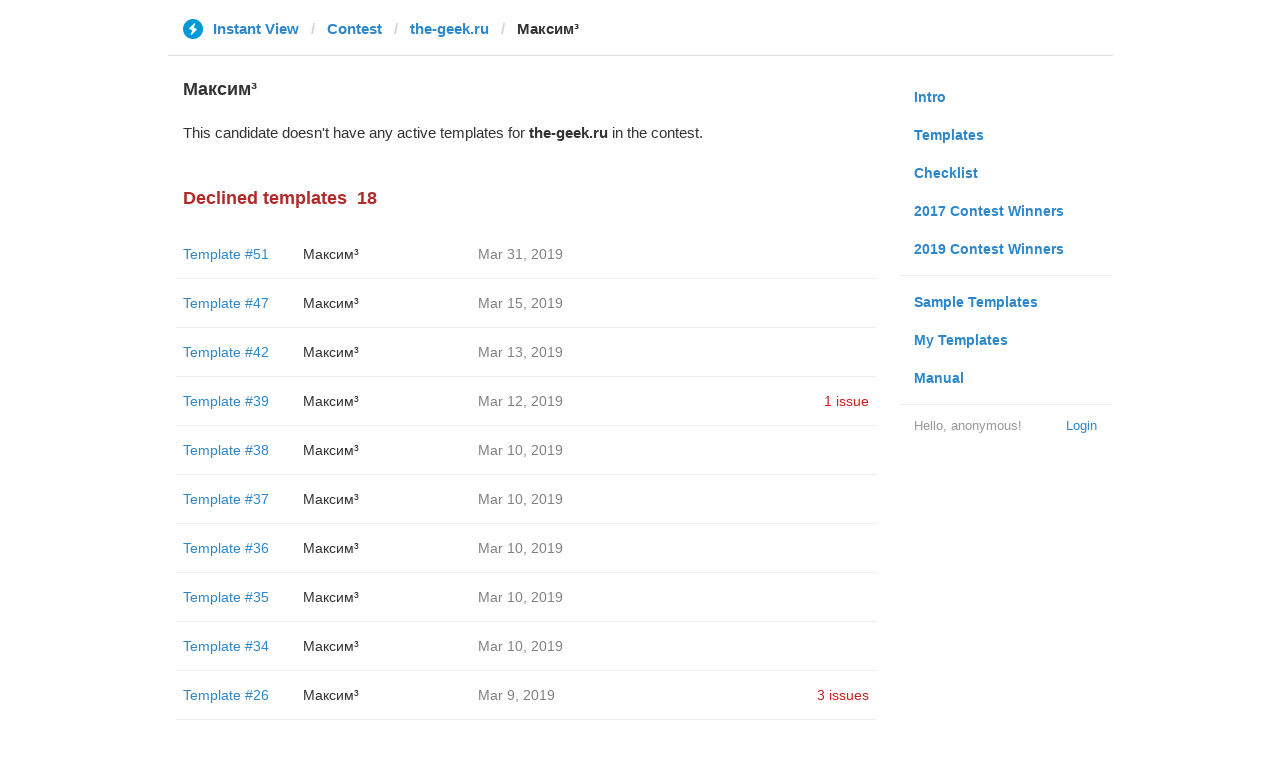

--- FILE ---
content_type: text/html; charset=utf-8
request_url: https://instantview.telegram.org/contest/the-geek.ru/candidate42/
body_size: 3259
content:
<!DOCTYPE html>
<html>
  <head>
    <meta charset="utf-8">
    <title>Contest - Instant View</title>
    
    <link rel="icon" type="image/svg+xml" href="/img/website_icon.svg?4">
<link rel="apple-touch-icon" sizes="180x180" href="/img/apple-touch-icon.png">
<link rel="icon" type="image/png" sizes="32x32" href="/img/favicon-32x32.png">
<link rel="icon" type="image/png" sizes="16x16" href="/img/favicon-16x16.png">
<link rel="alternate icon" href="/img/favicon.ico" type="image/x-icon" />
    <link href="/css/bootstrap.min.css?3" rel="stylesheet">
    <link href="/css/bootstrap-extra.css?2" rel="stylesheet">
    <link href="/css/telegram.css?249" rel="stylesheet">
    <link href="/css/instantview.css?115" rel="stylesheet">

  </head>
  <body class="no-transition">
    <header>
  
  <div class="container">
    <div class="row">
      <div class="col-sm-12 col-lg-10 col-lg-offset-1">
        <div class="header-wrap">
          <div id="header-panel" class="header-panel">
            <div class="header-breadcrumb header-breadcrumb-simple">
              <ol id="breadcrumb" class="header-nav breadcrumb"><li class="iv-logo"><a href="/"><i class="iv-icon"></i><span class="iv-logo-title">Instant View</span></a></li><li><a href="/contest">Contest</a></li><li><a href="/contest/the-geek.ru/">the-geek.ru</a></li><li class="active">Максим³</li></ol>
            </div>
          </div>
        </div>
      </div>
    </div>
  </div>
</header>
<main class="rules container">
  <div class="row">
    <div class="col-sm-3 col-sm-push-9 col-lg-offset-1 col-lg-3 col-lg-push-7">
      <section class="nav-menu">
  <ul class="nav nav-pills nav-stacked"><li><a href="/">Intro</a></li><li><a href="/templates">Templates</a></li><li><a href="/checklist">Checklist</a></li><li><a href="/contest/winners2017">2017 Contest Winners</a></li><li><a href="/contest/winners2019">2019 Contest Winners</a></li><li class="divider"></li><li><a href="/samples/">Sample Templates</a></li><li><a href="/my/" data-need-auth>My Templates</a></li><li><a href="/docs">Manual</a></li></ul>
  <div class="nav-footer">
  <a class="logged-link" href="/auth" data-need-auth>Login</a>
  <span class="logged">
    <span class="logged-label">Hello, anonymous&#33;</span>
  </span>
</div>
</section>
    </div>
    <div class="col-sm-9 col-sm-pull-3 col-lg-7 col-lg-pull-3">
      <div class="content">
        <section class="contest-section">
  <h3>Максим³</h3>
  
  <p class="about-text">This candidate doesn&#39;t have any active templates for <b>the-geek.ru</b> in the contest.</p>
</section>
        <section class="contest-section">
  <h3 class="declined">Declined templates<span class="header-count">18</span></h3>
  <div class="list-group-contest">  <div class="list-group-contest-item">
    <div class="contest-item-num"><a href="/contest/the-geek.ru/template51/">Template #51</a></div><!--
 --><div class="contest-item-author"><a href="/contest/the-geek.ru/candidate51/">Максим³</a></div><!--
 --><div class="contest-item-date">Mar 31, 2019</div><!--
 --><div class="contest-item-status"></div>
  </div>  <div class="list-group-contest-item">
    <div class="contest-item-num"><a href="/contest/the-geek.ru/template47/">Template #47</a></div><!--
 --><div class="contest-item-author"><a href="/contest/the-geek.ru/candidate47/">Максим³</a></div><!--
 --><div class="contest-item-date">Mar 15, 2019</div><!--
 --><div class="contest-item-status"></div>
  </div>  <div class="list-group-contest-item">
    <div class="contest-item-num"><a href="/contest/the-geek.ru/template42/">Template #42</a></div><!--
 --><div class="contest-item-author"><a href="/contest/the-geek.ru/candidate42/">Максим³</a></div><!--
 --><div class="contest-item-date">Mar 13, 2019</div><!--
 --><div class="contest-item-status"></div>
  </div>  <div class="list-group-contest-item">
    <div class="contest-item-num"><a href="/contest/the-geek.ru/template39/">Template #39</a></div><!--
 --><div class="contest-item-author"><a href="/contest/the-geek.ru/candidate39/">Максим³</a></div><!--
 --><div class="contest-item-date">Mar 12, 2019</div><!--
 --><div class="contest-item-status"><a href="/contest/the-geek.ru/template39/" class="contest-item-status-disputed">1 issue</a></div>
  </div>  <div class="list-group-contest-item">
    <div class="contest-item-num"><a href="/contest/the-geek.ru/template38/">Template #38</a></div><!--
 --><div class="contest-item-author"><a href="/contest/the-geek.ru/candidate38/">Максим³</a></div><!--
 --><div class="contest-item-date">Mar 10, 2019</div><!--
 --><div class="contest-item-status"></div>
  </div>  <div class="list-group-contest-item">
    <div class="contest-item-num"><a href="/contest/the-geek.ru/template37/">Template #37</a></div><!--
 --><div class="contest-item-author"><a href="/contest/the-geek.ru/candidate37/">Максим³</a></div><!--
 --><div class="contest-item-date">Mar 10, 2019</div><!--
 --><div class="contest-item-status"></div>
  </div>  <div class="list-group-contest-item">
    <div class="contest-item-num"><a href="/contest/the-geek.ru/template36/">Template #36</a></div><!--
 --><div class="contest-item-author"><a href="/contest/the-geek.ru/candidate36/">Максим³</a></div><!--
 --><div class="contest-item-date">Mar 10, 2019</div><!--
 --><div class="contest-item-status"></div>
  </div>  <div class="list-group-contest-item">
    <div class="contest-item-num"><a href="/contest/the-geek.ru/template35/">Template #35</a></div><!--
 --><div class="contest-item-author"><a href="/contest/the-geek.ru/candidate35/">Максим³</a></div><!--
 --><div class="contest-item-date">Mar 10, 2019</div><!--
 --><div class="contest-item-status"></div>
  </div>  <div class="list-group-contest-item">
    <div class="contest-item-num"><a href="/contest/the-geek.ru/template34/">Template #34</a></div><!--
 --><div class="contest-item-author"><a href="/contest/the-geek.ru/candidate34/">Максим³</a></div><!--
 --><div class="contest-item-date">Mar 10, 2019</div><!--
 --><div class="contest-item-status"></div>
  </div>  <div class="list-group-contest-item">
    <div class="contest-item-num"><a href="/contest/the-geek.ru/template26/">Template #26</a></div><!--
 --><div class="contest-item-author"><a href="/contest/the-geek.ru/candidate26/">Максим³</a></div><!--
 --><div class="contest-item-date">Mar 9, 2019</div><!--
 --><div class="contest-item-status"><a href="/contest/the-geek.ru/template26/" class="contest-item-status-disputed">3 issues</a></div>
  </div>  <div class="list-group-contest-item">
    <div class="contest-item-num"><a href="/contest/the-geek.ru/template25/">Template #25</a></div><!--
 --><div class="contest-item-author"><a href="/contest/the-geek.ru/candidate25/">Максим³</a></div><!--
 --><div class="contest-item-date">Mar 8, 2019</div><!--
 --><div class="contest-item-status"></div>
  </div>  <div class="list-group-contest-item">
    <div class="contest-item-num"><a href="/contest/the-geek.ru/template23/">Template #23</a></div><!--
 --><div class="contest-item-author"><a href="/contest/the-geek.ru/candidate23/">Максим³</a></div><!--
 --><div class="contest-item-date">Mar 8, 2019</div><!--
 --><div class="contest-item-status"><a href="/contest/the-geek.ru/template23/" class="contest-item-status-disputed">2 issues</a></div>
  </div>  <div class="list-group-contest-item">
    <div class="contest-item-num"><a href="/contest/the-geek.ru/template22/">Template #22</a></div><!--
 --><div class="contest-item-author"><a href="/contest/the-geek.ru/candidate22/">Максим³</a></div><!--
 --><div class="contest-item-date">Mar 8, 2019</div><!--
 --><div class="contest-item-status"></div>
  </div>  <div class="list-group-contest-item">
    <div class="contest-item-num"><a href="/contest/the-geek.ru/template21/">Template #21</a></div><!--
 --><div class="contest-item-author"><a href="/contest/the-geek.ru/candidate21/">Максим³</a></div><!--
 --><div class="contest-item-date">Mar 8, 2019</div><!--
 --><div class="contest-item-status"></div>
  </div>  <div class="list-group-contest-item">
    <div class="contest-item-num"><a href="/contest/the-geek.ru/template20/">Template #20</a></div><!--
 --><div class="contest-item-author"><a href="/contest/the-geek.ru/candidate20/">Максим³</a></div><!--
 --><div class="contest-item-date">Mar 7, 2019</div><!--
 --><div class="contest-item-status"></div>
  </div>  <div class="list-group-contest-item">
    <div class="contest-item-num"><a href="/contest/the-geek.ru/template19/">Template #19</a></div><!--
 --><div class="contest-item-author"><a href="/contest/the-geek.ru/candidate19/">Максим³</a></div><!--
 --><div class="contest-item-date">Mar 7, 2019</div><!--
 --><div class="contest-item-status"></div>
  </div>  <div class="list-group-contest-item">
    <div class="contest-item-num"><a href="/contest/the-geek.ru/template16/">Template #16</a></div><!--
 --><div class="contest-item-author"><a href="/contest/the-geek.ru/candidate16/">Максим³</a></div><!--
 --><div class="contest-item-date">Mar 7, 2019</div><!--
 --><div class="contest-item-status"><a href="/contest/the-geek.ru/template16/" class="contest-item-status-disputed">1 issue</a></div>
  </div>  <div class="list-group-contest-item">
    <div class="contest-item-num"><a href="/contest/the-geek.ru/template15/">Template #15</a></div><!--
 --><div class="contest-item-author"><a href="/contest/the-geek.ru/candidate15/">Максим³</a></div><!--
 --><div class="contest-item-date">Mar 7, 2019</div><!--
 --><div class="contest-item-status"></div>
  </div></div>
</section>
      </div>
    </div>
  </div>
</main><div class="popup-container login-popup-container hide" id="login-popup-container">
  <div class="popup">
    <div class="popup-body">
      <section>
        <h2>Log In</h2>
        <p>Log in here to create Instant View templates. Please enter your <b>phone number</b> in the <a target="_blank" rel="noopener" href="https://telegram.org/faq#login-and-sms">international format</a> and we will send a confirmation message to your account via Telegram.</p>

        <div id="login-alert"></div>
        <form id="send-form" class="login-form" onsubmit="return requestConfirmation(event);">
          <div class="form-group">
            <input type="tel" class="form-control iv-form-control input-lg" id="phone-number" placeholder="+12223334455" autocomplete="off"/>
          </div>
          <div class="popup-buttons">
            <a class="btn btn-link btn-lg login-cancel-btn">Cancel</a><!--
         --><button type="submit" class="btn btn-link btn-lg">Next</button>
          </div>
        </form>

        <div id="login-form" class="hide">
          <div class="form-group">
            <span class="form-control iv-form-control input input-lg input-disabled"><strong id="phone-number-field"></strong> (<a class="login-back" href="/auth">Incorrect?</a>)</span>
            <p class="help-block dots-animated">We&#39;ve just sent you a message.<br/>Please confirm access via Telegram</p>
          </div>
          <div class="popup-buttons">
            <a class="btn btn-link btn-lg login-cancel-btn">Cancel</a><!--
         --><a class="btn btn-link btn-lg login-back">Back</a>
          </div>
        </div>
      </section>
    </div>
  </div>
</div>
    
    <script src="/js/jquery.min.js?1"></script>
    <script src="/js/bootstrap.min.js"></script>
    <script src="/js/instantview.js?72"></script>

    <script>App={"baseUrl":"\/api\/contest?hash=e150bf4e4a61176966","frameOrigin":"https:\/\/ivwebcontent.telegram.org","lang":{"delete_url_confirmation":"Are you sure you want to stop tracking this URL?","delete_url_confirm_button":"Delete","not_ready_for_contest_alert":"Sorry, this template covers too few article URLs that generate <b>valid Instant View pages<\/b> to enter the contest.<br\/><br\/>Please add at least <b>10 different URLs<\/b> from this website to your template and press <b>Track Changes<\/b> on each of them to make sure they are <a href=\"https:\/\/instantview.telegram.org\/checklist\">processed correctly<\/a> and generate valid pages.","submit_for_contest_confirmation":"Are you sure you want to submit this template for the contest?<br\/><br\/><b>NEW&#33;<\/b> Check out the <a target=\"_blank\" rel=\"noopener\" href=\"https:\/\/instantview.telegram.org\/contest\/\/links\">list of potentially problematic links<\/a> for <b><\/b> and make sure that your template satisfies all the criteria for a <a target=\"_blank\" rel=\"noopener\" href=\"https:\/\/instantview.telegram.org\/checklist\">perfect template<\/a>.<br\/><br\/>You can resubmit a fixed version later, but it will lose its place at the top of the list. All resubmissions will be considered new templates for the purposes of determining the winner.","submit_for_contest_confirm_button":"Confirm","submit_template_confirmation":"Are you sure you want to submit this template? <br\/>Make sure that your template satisfies all the criteria for a <a target=\"_blank\" rel=\"noopener\" href=\"https:\/\/instantview.telegram.org\/checklist\">perfect template<\/a>.<br\/><br\/>Note that it will <b>not<\/b> participate in contest.","submit_template_confirm_button":"Confirm","revoke_from_contest_confirmation":"Are you sure you want to revoke this template from the contest? You can resubmit a new version later, but your template will lose its place at the top of the list.","revoke_from_contest_confirm_button":"Revoke","revoke_template_confirmation":"Are you sure you want to revoke this template?<br\/><br\/>Note that it does <b>not<\/b> participate in contest.","revoke_template_confirm_button":"Revoke","resubmit_for_contest_confirmation":"Are you sure you want to resubmit this template for the contest? Your previous template will lose its place at the top of the list. <br\/><br\/><b>NEW&#33;<\/b> Check out the <a target=\"_blank\" rel=\"noopener\" href=\"https:\/\/instantview.telegram.org\/contest\/\/links\">list of potentially problematic links<\/a> for <b><\/b> and make sure that your new version satisfies all the criteria for a <a target=\"_blank\" rel=\"noopener\" href=\"https:\/\/instantview.telegram.org\/checklist\">perfect template<\/a>.","resubmit_for_contest_confirm_button":"Confirm","resubmit_template_confirmation":"Are you sure you want to resubmit this template? <br\/>Make sure that your template satisfies all the criteria for a <a target=\"_blank\" rel=\"noopener\" href=\"https:\/\/instantview.telegram.org\/checklist\">perfect template<\/a>.<br\/><br\/>Note that it will <b>not<\/b> participate in contest.","resubmit_template_confirm_button":"Confirm"}};
$(window).resize(updateNavBar);updateNavBar();
function showLoginError(error_text) {
  $('#login-alert').html('<div class="alert alert-danger"> <a class="close" data-dismiss="alert" href="#">×</a>' + error_text + ' </div>').show();
}
function requestConfirmation(event) {
  event.preventDefault();
  $('#login-alert').hide();
  var phone = $('#phone-number').val();

  $.ajax({
    type: 'POST',
    url: '/auth/request',
    data: {
      phone: phone
    },
    success: function(result) {
      $('#phone-number-field').text(phone);
      $('#send-form').addClass('hide');
      $('#login-form').removeClass('hide');
      checkAuth(result.temp_session);
    },
    error: function(xhr) {
      showLoginError(xhr.responseText || 'Server error');
    },
    dataType: 'json'
  });
  return false;
}
function cancelConfirmation(event) {
  event && event.preventDefault();
  $('#login-alert').hide();
  $('#phone-number-field').text('');
  $('#send-form').removeClass('hide');
  $('#login-form').addClass('hide');
  $('#phone-number').focus();
  clearTimeout(window.authTimeout);
  return false;
}
function checkAuth(temp_session) {
  clearTimeout(window.authTimeout);
  window.authTimeout = setTimeout(function doCheckAuth() {
    $.ajax({
      type: 'POST',
      url: '/auth/login',
      data: {
        temp_session: temp_session
      },
      success: function(result) {
        if (result) {
          location.reload();
        } else {
          checkAuth(temp_session);
        }
      },
      error: function (xhr) {
        showLoginError(xhr.responseText || 'Server error');
      },
      dataType: 'json'
    });
  }, 700);
}
$('#login-popup-container').on('popup:open', function() {
  $('#phone-number').focus();
});
$('#login-popup-container').on('popup:close', function() {
  cancelConfirmation();
  if (location.pathname == '/auth') {
    window.history && history.replaceState(null, null, '/');
  }
});
App.unauth = true;
$('a[data-need-auth]').click(function(e) {
  e.preventDefault();
  openPopup('#login-popup-container');
});
$('#login-popup-container .login-cancel-btn').click(function(e) {
  e.preventDefault();
  closePopup('#login-popup-container');
});
$('.login-back').click(cancelConfirmation);
</script>
  </body>
</html>
<!-- page generated in 32.4ms -->
